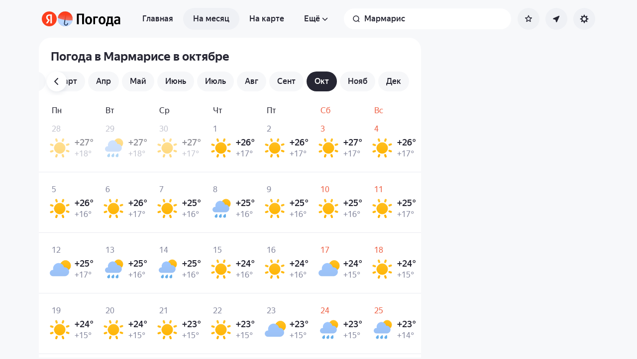

--- FILE ---
content_type: application/x-javascript; charset=utf-8
request_url: https://yandex.ru/ads/page/289641?target-ref=https%3A%2F%2Fyandex.md%2Fpogoda%2Fru%2Fmarmaris%2Fmonth%2Foctober&test-tag=4947802324996&ad-session-id=9117001768808188502&imp-id=1&pcode-icookie=RGvfV69BqcbizdbngPJaSYFYRBHm4XZd9r5NMIjMd5Mj8Dh99NuLYM%2B9bgwnjQXOkfMPs925LNKveXFpJuz5XjkQXPg%3D&pcode-test-ids=1387854%2C0%2C43%3B1468750%2C0%2C94%3B1447467%2C0%2C56%3B1441305%2C0%2C57%3B1460630%2C0%2C34%3B1465573%2C0%2C10%3B1467261%2C0%2C12%3B1353316%2C0%2C85&puid1=6-12&puid2=clear&puid3=weak&puid4=clear&puid5=0-6&puid6=low&callback=Ya%5B5930679918002%5D
body_size: -319
content:
/**/Ya[5930679918002]('{"common":{"csrReason":11}}')

--- FILE ---
content_type: application/javascript
request_url: https://yastatic.net/s3/weather-frontend/front2/_next/static/chunks/2546-77144bcdfb374696.js
body_size: 9773
content:
(self.webpackChunk_N_E=self.webpackChunk_N_E||[]).push([[2546],{389:(e,t,_)=>{"use strict";_.d(t,{default:()=>o});var r=_(39818),l=_(27825),a=_(12644);let o=e=>{let{location:t}=e,{location:_,setContext:o}=(0,a.v)();return(0,r.useEffect)(()=>{if(o({isLoading:!1}),t!==_&&(null===_||null===t||(null==_?void 0:_.geoId)!==(null==t?void 0:t.geoId)||(null==_?void 0:_.coords)&&(null==t?void 0:t.coords)&&!(0,l.dw)(_.coords,t.coords)))return o(e)},[_,t,o,e]),null}},4920:e=>{e.exports={tabs:"AppDateTabs_tabs__2Oy9S"}},4946:e=>{e.exports={ecomFooter:"Money_ecomFooter__AzTRX"}},5056:e=>{e.exports={card:"AppDateCard_card__xZIr_",card__title:"AppDateCard_card__title__WZCli",table:"AppDateCard_table__F56EI",table__item:"AppDateCard_table__item__gACpI",table__key:"AppDateCard_table__key___4IS8",table__dot:"AppDateCard_table__dot__uT76n",table__value:"AppDateCard_table__value__2N9sH",icon:"AppDateCard_icon__9vTXD"}},8652:(e,t,_)=>{"use strict";_.r(t),_.d(t,{default:()=>r});let r={src:"https://yastatic.net/s3/weather-frontend/front2/_next/static/media/huawei-en.6dc73fef.svg",height:46,width:160,blurWidth:0,blurHeight:0}},11006:e=>{e.exports={infoButton:"AppDetailedForecastInfo_infoButton__dkg7N",infoIcon:"AppDetailedForecastInfo_infoIcon__M8xDF"}},11025:(e,t,_)=>{"use strict";_.d(t,{default:()=>p});var r=_(23106),l=_(39818),a=_(64675),o=_(32566),n=_(29575),s=_(49146),i=_.n(s);let c={"--money-padding":"".concat(10,"px")},p=e=>{var t;let{advInfo:_,page:s,flags:p}=e,d=(0,l.useRef)(null),u=(0,l.useRef)(null),[b,m]=(0,l.useState)(!1),[g,A]=(0,l.useState)(0),[h,f]=(0,l.useState)(0),[k,x]=(0,l.useState)(!1),D=(e=>{let{routeParams:t}=(0,a.s)(),{routeParams:_}=(0,o.c)();return"details"===e?"".concat(null==t?void 0:t.day,"-").concat(null==t?void 0:t.preset):"month"===e?null==_?void 0:_.monthRoute:void 0})(s),w=(0,l.useCallback)(e=>{if((null==u?void 0:u.current)&&e){var t,r;let l=e+10,a=((null==(t=d.current)?void 0:t.offsetHeight)||0)-l-10,o=u.current.querySelector('[id="money-'.concat(null==(r=_.first)?void 0:r.slot,'"]'));o&&(o.style.maxHeight="".concat(l,"px")),A(a),m(a>40)}},[null==(t=_.first)?void 0:t.slot]);(0,l.useEffect)(()=>{let e,t=()=>{clearTimeout(e);let t=window.innerWidth>=1152;t!==k&&(e=setTimeout(()=>{x(t)},100))};return window.addEventListener("resize",t),()=>{window.removeEventListener("resize",t),clearTimeout(e)}},[k]);let F=(0,l.useMemo)(()=>_.first?(0,r.jsx)(n.default,{..._.first,onRender:w,isWideScreen:k,style:{maxHeight:"".concat(h,"px")},rerenderBy:D,rerenderYandexExp:!!(null==p?void 0:p.rerender_ads_by_tabs)}):null,[JSON.stringify(_.first),h,k,D]);return(0,l.useEffect)(()=>{var e;let t=(null==(e=d.current)?void 0:e.offsetHeight)||0;t&&f(t)},[]),(0,r.jsxs)("div",{className:i().wrap,ref:d,style:c,children:[(0,r.jsx)("div",{className:i().container,ref:u,style:c,children:h>0&&F}),b&&_.second&&(0,r.jsx)("div",{className:i().container,children:(0,r.jsx)(n.default,{..._.second,isWideScreen:k,style:{maxHeight:"".concat(g,"px")},rerenderBy:D,rerenderYandexExp:!!(null==p?void 0:p.rerender_ads_by_tabs)})})]})}},12026:e=>{e.exports={wrap:"AppFooterCopyright_wrap__8e5_C",text:"AppFooterCopyright_text__TMO68",link:"AppFooterCopyright_link__6RU32"}},14745:e=>{e.exports={container:"AppOtherCities_container__llnTR",cityLinks:"AppOtherCities_cityLinks__jDttz",threeColumn:"AppOtherCities_threeColumn__N3KEA",cityLink:"AppOtherCities_cityLink__lC4Gf",oneInColumn:"AppOtherCities_oneInColumn__gsLuW"}},15163:(e,t,_)=>{"use strict";_.r(t),_.d(t,{default:()=>r});let r={src:"https://yastatic.net/s3/weather-frontend/front2/_next/static/media/appstore-ru.eef12368.svg",height:46,width:160,blurWidth:0,blurHeight:0}},16947:(e,t,_)=>{"use strict";_.r(t),_.d(t,{default:()=>u});var r=_(23106),l=_(39818),a=_(92796),o=_(42289),n=_(50950),s=_(44938),i=_(11006),c=_.n(i);let p=(0,a.A)(()=>Promise.all([_.e(1053),_.e(8212),_.e(8013)]).then(_.bind(_,18013)).then(e=>e.AppDetailedForecastInfoModalLoader),{ssr:!1}),d=(0,a.A)(()=>Promise.all([_.e(1053),_.e(8212),_.e(8013)]).then(_.bind(_,18013)),{ssr:!1}),u=e=>{let t=(0,l.useRef)(null),{state:_,buttonAtributes:a}=(0,s.p)(),{cardType:i,children:u,dict:b}=e;return(0,r.jsxs)(r.Fragment,{children:[(0,r.jsx)(o.A,{"aria-label":b.triggerLabel,onClick:_.open,className:c().infoButton,ref:t,disabled:_.isOpen,...a,children:null!=u?u:(0,r.jsx)(n.Ay,{id:"info",className:c().infoIcon})}),(0,r.jsx)(p,{}),(0,r.jsx)(d,{state:_,cardType:i,dict:b})]})}},19467:e=>{e.exports={wrapper:"AppScroll_wrapper__NYfou",container:"AppScroll_container__TSykR",content:"AppScroll_content__HCncE",buttons:"AppScroll_buttons__Wm0sX",buttons_hiddenFromTablet:"AppScroll_buttons_hiddenFromTablet__zTnVB",button:"AppScroll_button__idJg3",buttonSmall:"AppScroll_buttonSmall__rbb_C",buttonHidden:"AppScroll_buttonHidden__TQwow",button_smallMargin:"AppScroll_button_smallMargin__AgJGu",paranja:"AppScroll_paranja__CmM7y",paranja_left:"AppScroll_paranja_left__6WFc5",paranja_right:"AppScroll_paranja_right__BqSJJ",paranja_hidden:"AppScroll_paranja_hidden__X23IY"}},20654:e=>{e.exports={seoAbout:"AppFooterMeteumAboutText_seoAbout__3SjKB",seoAbout__link:"AppFooterMeteumAboutText_seoAbout__link__KltkV"}},20784:e=>{e.exports={skeleton:"CitiesSkeleton_skeleton__5iYML","skeleton-loading":"CitiesSkeleton_skeleton-loading__uFcVz",title:"CitiesSkeleton_title__NtZeD",block:"CitiesSkeleton_block__21Srl",content:"CitiesSkeleton_content__xx1L7",content__item:"CitiesSkeleton_content__item__7gJtt"}},21121:e=>{e.exports={"rounded-card":"common_rounded-card__Np8PS",imgOverlay:"common_imgOverlay__TBagW",h3:"common_h3__Q8Uuw",horizontalScroll:"common_horizontalScroll__z_Fr1",verticalScroll:"common_verticalScroll__sFq8B"}},24080:(e,t,_)=>{"use strict";_.d(t,{default:()=>c});var r=_(23106),l=_(39818),a=_(65245),o=_(96570),n=_(34010),s=_(75079),i=_.n(s);let c=e=>{let{index:t,isNewFact:_}=e,s=(0,l.useRef)(null),c=(0,l.useRef)(!1),[p,d]=(0,l.useState)(!1),u=(0,l.useRef)((0,n.m)()),b=(0,l.useMemo)(()=>(0,n.Y)(t),[t]),m=(0,l.useCallback)(()=>{c.current=!0,d(!0)},[]);return((0,l.useEffect)(()=>{let e=s.current;(null==e?void 0:e.complete)&&!c.current&&m()},[m]),b)?(0,r.jsx)("div",{className:(0,a.A)(i().weatherIconHat,p&&i().weatherIconHat_loaded,_?i().weatherIconHat_newFact:i().weatherIconHat_oldFact),style:b,children:(0,r.jsx)(o.A,{src:u.current,className:i().weatherIconHat__image,onLoad:m,ref:s,role:"presentation",alt:""})}):null}},24168:e=>{e.exports={heading:"AppDateHeading_heading__SZOTC"}},24865:(e,t,_)=>{"use strict";_.r(t),_.d(t,{default:()=>r});let r={src:"https://yastatic.net/s3/weather-frontend/front2/_next/static/media/appstore-en.b1ec50e3.svg",height:46,width:160,blurWidth:0,blurHeight:0}},31175:e=>{e.exports={container:"AppChart_container__UlhIV",container__chart:"AppChart_container__chart__0slae",svg:"AppChart_svg__qK10m",point:"AppChart_point___ByUK"}},32100:e=>{e.exports={tabs:"TabsLinks_tabs__VS89k",tabs_stretched:"TabsLinks_tabs_stretched__s4PGV",tabs__item:"TabsLinks_tabs__item__GtTG6",tabs__link:"TabsLinks_tabs__link__ubfdP",tabs__link_active:"TabsLinks_tabs__link_active__fd6Kl"}},32566:(e,t,_)=>{"use strict";_.d(t,{AppMonthDataSync:()=>n,AppMonthDataSyncContextProvider:()=>o,c:()=>s});var r=_(23106),l=_(39818);let a=(0,l.createContext)({header:null,setContext:()=>{}}),o=e=>{let{children:t,data:_}=e,[o,n]=(0,l.useState)(_),s=(0,l.useCallback)(e=>{n({...e,setContext:s})},[]),i=(0,l.useMemo)(()=>({...o,setContext:s}),[s,o]);return(0,r.jsx)(a.Provider,{value:i,children:t})},n=e=>{let{setContext:t}=(0,l.useContext)(a);return(0,l.useEffect)(()=>{null==t||t(e)},[e,t]),null},s=()=>(0,l.useContext)(a)},34010:(e,t,_)=>{"use strict";_.d(t,{Y:()=>s,m:()=>n});var r=_(60940);let l={sun:{touch:{top:"8px",left:"4px",width:"43px"},desktopNew:{top:"6px",left:"3px",width:"36px"},desktopNarrow:{top:"5px",left:"3px",width:"19px"},desktopWide:{top:"6px",left:"3px",width:"29px"}},bknsn:{touch:{top:"8px",left:"3px",width:"38px"},desktopNew:{top:"8px",left:"3px",width:"32px"},desktopNarrow:{top:"4px",left:"1px",width:"20px"},desktopWide:{top:"6px",left:"2px",width:"26px"}},bknra:{touch:{top:"4px",left:"8px",width:"33px"},desktopNew:{top:"3px",left:"6px",width:"28px"},desktopNarrow:{top:"1px",left:"3px",width:"19px"},desktopWide:{top:"2px",left:"5px",width:"26px"}},ovc:{touch:{top:"9px",left:"0px",width:"36px"},desktopNew:{top:"8px",left:"0px",width:"30px"},desktopNarrow:{top:"4px",left:"0px",width:"19px"},desktopWide:{top:"6px",left:"0px",width:"27px"}},ovcra:{touch:{top:"0px",left:"4px",width:"36px"},desktopNew:{top:"0px",left:"4px",width:"30px"},desktopNarrow:{top:"0px",left:"2px",width:"19px"},desktopWide:{top:"0px",left:"3px",width:"26px"}},moon:{touch:{top:"6px",right:"11px",transform:"rotate(17deg) scaleX(-1)",transformBeforeAnimationIn:"translateY(-10px) scaleX(-1)",transformBeforeAnimationOut:"scaleX(-1)",width:"38px"},desktopNew:{top:"5px",right:"10px",transform:"rotate(17deg) scaleX(-1)",transformBeforeAnimationIn:"translateY(-8px) scaleX(-1)",transformBeforeAnimationOut:"scaleX(-1)",width:"32px"},desktopNarrow:{top:"3px",right:"7px",transform:"rotate(17deg) scaleX(-1)",transformBeforeAnimationIn:"translateY(-8px) scaleX(-1)",transformBeforeAnimationOut:"scaleX(-1)",width:"17px"},desktopWide:{top:"4px",right:"10px",transform:"rotate(17deg) scaleX(-1)",transformBeforeAnimationIn:"translateY(-8px) scaleX(-1)",transformBeforeAnimationOut:"scaleX(-1)",width:"25px"}}},a=Array(28).fill(0).map((e,t)=>{if(t<=11)return l.bknra;if(t<=22)return l.ovcra;if(t<=24)return l.bknsn;switch(t){case 25:return l.ovc;case 26:return l.sun;case 27:return l.moon}return null}),o=["https://yastatic.net/s3/weather-frontend/front2/_next/static/media/hat.7dde474e.png",r.A.src,"https://yastatic.net/s3/weather-frontend/front2/_next/static/media/deer_hat.1315c50d.png"];function n(){let e=Math.floor(Math.random()*o.length);return o[e]}function s(e){let t=a[e];if(!t)return;let _={};return Object.entries(t).forEach(e=>{let[t,r]=e;Object.entries(r).forEach(e=>{let[r,l]=e;_["--hat-".concat(r,"-").concat(t)]=l})}),_}},42048:e=>{e.exports={card_history:"AppDateCard_card_history__QkWia",card_forecastless:"AppDateCard_card_forecastless__CY5vP",card__title:"AppDateCard_card__title__2IiYL",card__subtitle:"AppDateCard_card__subtitle__Rqfgi",card:"AppDateCard_card__3s97p",table:"AppDateCard_table__IBFzw",table__item:"AppDateCard_table__item__AmZIn",table__key:"AppDateCard_table__key__5T9xx",table__dot:"AppDateCard_table__dot__xEOav",table__value:"AppDateCard_table__value__42uNw",icon:"AppDateCard_icon__MBgWk"}},43795:e=>{e.exports={section:"Cities_section__ee3hN"}},45739:(e,t,_)=>{"use strict";_.d(t,{default:()=>p});var r=_(23106),l=_(39818),a=_(65245),o=_(96570),n=_(60940),s=_(34010),i=_(75079),c=_.n(i);let p=e=>{let{index:t,isNewFact:_}=e,i=(0,l.useRef)(null),p=(0,l.useRef)(!1),[d,u]=(0,l.useState)(!1),b=(0,l.useMemo)(()=>(0,s.Y)(t),[t]),m=(0,l.useCallback)(()=>{p.current=!0,u(!0)},[]);return((0,l.useEffect)(()=>{let e=i.current;(null==e?void 0:e.complete)&&!p.current&&m()},[m]),b)?(0,r.jsx)("div",{className:(0,a.A)(c().weatherIconHat,d&&c().weatherIconHat_loaded,_?c().weatherIconHat_newFact:c().weatherIconHat_oldFact),style:b,children:(0,r.jsx)(o.A,{src:n.A.src,className:c().weatherIconHat__image,onLoad:m,ref:i,role:"presentation",alt:""})}):null}},49146:e=>{e.exports={wrap:"AppMoneySidebar_wrap__2qJIK",container:"AppMoneySidebar_container__E5mMO"}},54294:e=>{e.exports={block:"AppDetailedForecastBlock_block__3hrPn",block__title:"AppDetailedForecastBlock_block__title__KuB7_",block__title_hidden:"AppDetailedForecastBlock_block__title_hidden__8y7sC",block__items:"AppDetailedForecastBlock_block__items__Wzzug",block__item:"AppDetailedForecastBlock_block__item__i_RR3",icon:"AppDetailedForecastBlock_icon__RBaXz",block__stickyList:"AppDetailedForecastBlock_block__stickyList__WitXq",block__stickyItem:"AppDetailedForecastBlock_block__stickyItem__tTdaH",block__stickyItem_inner:"AppDetailedForecastBlock_block__stickyItem_inner__CSP50",block__subTitle:"AppDetailedForecastBlock_block__subTitle__47gKW",block__subTitle_hidden:"AppDetailedForecastBlock_block__subTitle_hidden__nXwk9",block__subItems:"AppDetailedForecastBlock_block__subItems__b0WL_",block__subItem:"AppDetailedForecastBlock_block__subItem__k0p_Y",chart:"AppDetailedForecastBlock_chart__PoFEL",jumpValue:"AppDetailedForecastBlock_jumpValue__6w2XG",jumpIcon:"AppDetailedForecastBlock_jumpIcon__D6V7O",jumpIcon_down:"AppDetailedForecastBlock_jumpIcon_down__fV2op",jumpIcon_up:"AppDetailedForecastBlock_jumpIcon_up__K2GuS"}},55420:e=>{e.exports={card:"AppDetailsCard_card__p_SLN",card__title:"AppDetailsCard_card__title__AZxDg",table:"AppDetailsCard_table__gUN5m",table_singleDay:"AppDetailsCard_table_singleDay__WPMxp",table_fullData:"AppDetailsCard_table_fullData__zPaYI",table_partialData:"AppDetailsCard_table_partialData__WcIHf",table__item:"AppDetailsCard_table__item__1Rs1v",table__key:"AppDetailsCard_table__key__9J8De",table__dot:"AppDetailsCard_table__dot__Z4tx4",table__value:"AppDetailsCard_table__value__RYgLc"}},60707:(e,t,_)=>{"use strict";_.d(t,{Au:()=>c,lU:()=>s,rf:()=>n,yI:()=>p});var r=_(39818),l=_(17363),a=_(70032);function o(e){let{selected:t,parent:_,position:r="center"}=e,l=0;l="left"===r?t.offsetLeft-t.offsetWidth+t.offsetWidth/2:t.offsetLeft+t.offsetWidth/2-_.offsetWidth/2,_.scrollTo?_.scrollTo({left:l,behavior:"smooth"}):_.scrollLeft=l}let n=e=>{let{ref:t,trigger:_,position:l}=e;(0,r.useEffect)(()=>{let e=t.current,_=null==e?void 0:e.parentElement;e&&_&&o({selected:e,parent:_,position:l})},[t.current,_,l])},s=e=>{let{ref:t,trigger:_,detailsContainerShift:l,containerRef:a}=e,o=(0,r.useRef)(1/0);(0,r.useEffect)(()=>{o.current=1/0},[t]),(0,r.useEffect)(()=>{let e=t.current,_=null==a?void 0:a.current;if(l>=o.current||!e||!_)return;o.current=l;let r=e.offsetLeft-e.offsetWidth+l;_.scrollTo?_.scrollTo({left:r,behavior:"smooth"}):_.scrollLeft=r},[a,l,t,_])};var i=function(e){return e.Left="left",e.Right="right",e}(i||{});let c=e=>{var t;let{scrollWidth:_,containerRef:o,scrollLeftValue:n,leftArrowVisibility:s,rightArrowVisibility:i,hideLeftScrollWidth:c,onScroll:p,isMobile:d,...u}=e,[b,m]=(0,r.useState)(!1),[g,A]=(0,r.useState)(!0),{reachGoal:h}=(0,l.j0)(),f=(0,r.useRef)(void 0),k=(0,r.useRef)(0),x=(0,r.useRef)(!0),D=(0,r.useCallback)(e=>{let t=o.current;if(!t)return;let r="left"===e,l=t.scrollLeft+(r?-1:1)*_;t.scrollTo?t.scrollTo({left:l,behavior:"smooth"}):t.scrollLeft=l,u.withoutMetrikaOnScroll||h((r?a.mP.SCROLL_TO_DIRECTION_LEFT_ARROW:a.mP.SCROLL_TO_DIRECTION_RIGHT_ARROW).replace("{{metriksGoal}}",u.metriksGoal))},[o,u.metriksGoal,h,_,u.withoutMetrikaOnScroll]),w=(0,r.useCallback)(()=>{D("left")},[D]),F=(0,r.useCallback)(()=>{D("right")},[D]);return(0,r.useEffect)(()=>{let e,t=o.current;if(!t)return;void 0!==s&&m(s),void 0!==i&&A(i),void 0!==n&&(t.scrollLeft=n);let _=()=>{clearTimeout(e);let _=t.scrollWidth-t.offsetWidth-1;d||(m(t.scrollLeft>(null!=c?c:0)),A(t.scrollLeft<_)),x.current||null==p||p(),u.withoutMetrikaOnScroll||f.current||t.scrollLeft<_||(h(a.mP.SCROLL_TO_DIRECTION_END.replace("{{metriksGoal}}",u.metriksGoal)),f.current=!0),u.withoutMetrikaOnScroll||(e=setTimeout(()=>{(0!==t.scrollLeft||0!==k.current)&&t.scrollLeft!==k.current&&(t.scrollLeft>k.current?h(a.mP.SCROLL_TO_DIRECTION_RIGHT.replace("{{metriksGoal}}",u.metriksGoal)):h(a.mP.SCROLL_TO_DIRECTION_LEFT.replace("{{metriksGoal}}",u.metriksGoal)),k.current=t.scrollLeft)},500))};return x.current=!0,_(),f.current=!1,x.current=!1,t.addEventListener("scroll",_,!1),()=>{null==t||t.removeEventListener("scroll",_,!1)}},[o,s,i,null==(t=o.current)?void 0:t.scrollWidth,n,u.metriksGoal,c,h,u.withoutMetrikaOnScroll,d,p]),{scrollLeft:w,scrollRight:F,navBeforeVisibility:b,navAfterVisibility:g}},p=e=>{let{ref:t,parentRef:_,trigger:l,position:a}=e;(0,r.useEffect)(()=>{let e=null==_?void 0:_.current,r=(null==t?void 0:t.current)||(null==e?void 0:e.querySelector("ul > li[data-loading]"))||(null==e?void 0:e.querySelector("ul > li[data-active]"));r&&e&&o({selected:r,parent:e,position:a})},[null==t?void 0:t.current,l,a])}},60940:(e,t,_)=>{"use strict";_.d(t,{A:()=>r});let r={src:"https://yastatic.net/s3/weather-frontend/front2/_next/static/media/santa_hat.c4067d7d.png",height:66,width:76,blurDataURL:"[data-uri]",blurWidth:8,blurHeight:7}},61553:(e,t,_)=>{"use strict";_.d(t,{h:()=>o});var r=_(39818),l=_(98150),a=_(24694);function o(e){var t,_;let o=(0,r.useRef)(0),n=(0,r.useRef)(!1),s=(0,r.useRef)(!1),i=(0,r.useRef)(null),c=(0,a.Q)("(pointer: fine)"),p=()=>{i.current&&(cancelAnimationFrame(i.current),i.current=null)},d=()=>{let t=e.current;t&&(o.current*=.94,.02>Math.abs(o.current)||(t.scrollLeft-=16*o.current,i.current=requestAnimationFrame(d)))};(0,l.useDrag)(r=>{let{first:l,last:a,movement:[i],memo:u=null!=(_=null==(t=e.current)?void 0:t.scrollLeft)?_:0,velocity:[b]}=r,m=e.current;if(m&&n.current&&c){if(l&&(p(),s.current=!1),!s.current){if(5>Math.abs(i))return u;s.current=!0}return m.scrollLeft=u-i,m.dataset.dragging="1",a&&(m.dataset.dragging="0",o.current=b*Math.sign(i||1),Math.abs(o.current)>.05&&d()),u}},{axis:"x",filterTaps:!0,threshold:2,pointer:{touch:!0},eventOptions:{passive:!1},target:e}),(0,r.useEffect)(()=>{let t=e.current;if(!t)return;c&&(t.style.touchAction="pan-y"),t.scrollWidth-t.clientWidth>0&&(n.current=!0,t.dataset.dragging="0");let _=e=>{s.current&&t.contains(e.target)&&(e.preventDefault(),e.stopPropagation(),s.current=!1)},r=e=>{t.contains(e.target)&&e.preventDefault()};return document.addEventListener("click",_,{capture:!0}),document.addEventListener("dragstart",r,{capture:!0}),()=>{document.removeEventListener("click",_,{capture:!0}),document.removeEventListener("dragstart",r,{capture:!0}),p(),t.removeAttribute("data-dragging")}},[e,c])}},63517:(e,t,_)=>{"use strict";_.d(t,{CitiesTitle:()=>s});var r=_(23106),l=_(39818),a=_(32578),o=_(80682),n=_.n(o);let s=e=>{let{title:t,metrikaName:_}=e,o=(0,l.useRef)(null);return(0,a.e)({goalName:_,observedElement:o}),(0,r.jsx)("h2",{ref:o,className:n().title,children:t})}},64450:(e,t,_)=>{"use strict";_.r(t),_.d(t,{default:()=>r});let r={src:"https://yastatic.net/s3/weather-frontend/front2/_next/static/media/google-en.338a8f42.svg",height:46,width:160,blurWidth:0,blurHeight:0}},64675:(e,t,_)=>{"use strict";_.d(t,{AppDetailsDataSync:()=>n,AppDetailsDataSyncContextProvider:()=>o,s:()=>s});var r=_(23106),l=_(39818);let a=(0,l.createContext)({}),o=e=>{let{children:t,data:_}=e,[o,n]=(0,l.useState)(_),s=(0,l.useCallback)(e=>{n({...e,setContext:s})},[]),i=(0,l.useMemo)(()=>({...o,setContext:s}),[o,s]);return(0,r.jsx)(a.Provider,{value:i,children:t})},n=e=>{let{data:t}=e,{setContext:_}=(0,l.useContext)(a);return(0,l.useEffect)(()=>{null==_||_(t)},[t,_]),null},s=()=>(0,l.useContext)(a)},71901:(e,t,_)=>{"use strict";_.r(t),_.d(t,{default:()=>r});let r={src:"https://yastatic.net/s3/weather-frontend/front2/_next/static/media/rustore-ru.947b2fbb.svg",height:46,width:160,blurWidth:0,blurHeight:0}},75079:e=>{e.exports={weatherIcon:"style_weatherIcon__OE4YL",weatherIcon_fancy:"style_weatherIcon_fancy__l04Xp",weatherIconHat:"style_weatherIconHat__S2_C4",weatherIconHat_newFact:"style_weatherIconHat_newFact__5UaZR",weatherIconHat_oldFact:"style_weatherIconHat_oldFact__ZJbWF",weatherIconHat_loaded:"style_weatherIconHat_loaded__haDpv",hatIn:"style_hatIn__gLzvs",weatherIconHat__image:"style_weatherIconHat__image__9Nlf_"}},77862:e=>{e.exports={links:"AppFooterLinks_links__mhmIy",threeColumn:"AppFooterLinks_threeColumn__MoYgG",linksSection__title:"AppFooterLinks_linksSection__title__JVGe_",linksSection__link:"AppFooterLinks_linksSection__link__gLlV6",imageLink:"AppFooterLinks_imageLink__Ssu_G",linksSection__linkText:"AppFooterLinks_linksSection__linkText__2FGTO",linksSection__image:"AppFooterLinks_linksSection__image__dI3j1"}},77949:e=>{e.exports={container:"AppSEO_container__KCdTg"}},80682:e=>{e.exports={scroll:"CitiesCarousel_scroll__JTK00",block:"CitiesCarousel_block__zWO32",title:"CitiesCarousel_title__CZ861",item:"CitiesCarousel_item__opz3D",item__link:"CitiesCarousel_item__link__9GKYM"}},80958:e=>{e.exports={temperature__icon:"blocks_temperature__icon__kiozc",temperature__precProbability:"blocks_temperature__precProbability__PnamO",alert:"blocks_alert__k9wpO",alert_good:"blocks_alert_good__jKeg8",alert_warning:"blocks_alert_warning__ew7mf",alert_danger:"blocks_alert_danger__iHl_C",alert_start:"blocks_alert_start__KiwlR",alert_end:"blocks_alert_end__CZ91n",wind:"blocks_wind__A8FEQ",wind__direction:"blocks_wind__direction__mzfvT",wind__item:"blocks_wind__item__Lt7Gp",wind_hidden:"blocks_wind_hidden___DzU6",value:"blocks_value__gekDj",warning:"blocks_warning__Bq_AL",danger:"blocks_danger__7fsMV",pressure:"blocks_pressure__9j8Lb",pressure__bg:"blocks_pressure__bg__p_a_D",pressure__point:"blocks_pressure__point__IqEUW",snowWrapper:"blocks_snowWrapper__Mv2XJ",snowCardBar:"blocks_snowCardBar__kxUEo",snowCardBar_high:"blocks_snowCardBar_high__p1HUd",snowCardBar__text:"blocks_snowCardBar__text__boujM",additionalButton:"blocks_additionalButton__IBUFZ",additionalButton_isDoubledDay:"blocks_additionalButton_isDoubledDay__omKhh",waveWrapper:"blocks_waveWrapper__dTCAj",waveCardBar:"blocks_waveCardBar__ASsoK",waveCardText:"blocks_waveCardText__NPX0c",waveCardText_bar:"blocks_waveCardText_bar__1MjTV",tideWrapper:"blocks_tideWrapper__vndLl",roadConditionItemsPadding:"blocks_roadConditionItemsPadding__24dO1",simpleBlockPadding:"blocks_simpleBlockPadding__8xLWE",regularValuesFont:"blocks_regularValuesFont__TXRP_",pressureFont:"blocks_pressureFont__zhk3k",regularValuesColor:"blocks_regularValuesColor__TI2OV",smallTitle:"blocks_smallTitle__QMqUp"}},84691:(e,t,_)=>{"use strict";_.d(t,{default:()=>g});var r=_(23106),l=_(39818),a=_(44407),o=_(65245),n=_(60707),s=_(54116),i=_(50950),c=_(42289),p=_(21121),d=_.n(p),u=_(61553),b=_(19467),m=_.n(b);let g=(0,l.forwardRef)((e,t)=>{let{children:_,classNameButtons:p,useSmallButtons:b,buttonsWithSmallMargin:g,hideButtonsFromTablet:A,scrollToElement:h,scrollToId:f,containerId:k,withParanja:x,className:D,backButtonContent:w,forwardButtonContent:F,additionalButtonParentIds:v,trigger:C,position:y,...S}=e,L=(0,l.useRef)(null),[I,T]=(0,l.useState)(null),B=(0,s.a)(),{scrollLeft:j,scrollRight:R,navBeforeVisibility:E,navAfterVisibility:W}=(0,n.Au)({containerRef:L,isMobile:B,...S});(0,l.useImperativeHandle)(t,()=>L.current);let[H,N]=(0,l.useState)();(0,l.useLayoutEffect)(()=>{h?N(h):f&&N({current:document.getElementById(f)})},[h,f]),(0,n.yI)({ref:H,parentRef:L,trigger:C,position:y}),(0,u.h)(L);let O=(0,r.jsxs)("div",{className:(0,o.A)(m().buttons,p,A&&m().buttons_hiddenFromTablet),"aria-hidden":"true",children:[(0,r.jsx)(c.A,{className:(0,o.A)(m().button,"scrollButton_left",!E&&m().buttonHidden,b&&m().buttonSmall,g&&m().button_smallMargin),onClick:j,tabIndex:-1,children:w||(0,r.jsx)(i.Ay,{id:"chevron"})}),(0,r.jsx)(c.A,{className:(0,o.A)(m().button,"scrollButton_right",!W&&m().buttonHidden,b&&m().buttonSmall,g&&m().button_smallMargin),onClick:R,tabIndex:-1,children:F||(0,r.jsx)(i.Ay,{id:"chevron"})})]});return(0,l.useEffect)(()=>{v&&T(v.map(e=>document.getElementById(e)))},[v]),(0,r.jsxs)("div",{className:(0,o.A)(m().wrapper,D),children:[(0,r.jsx)("div",{className:(0,o.A)(m().wrapper,m().container,d().horizontalScroll),ref:L,id:k,children:(0,r.jsxs)("div",{className:m().content,children:[O,_,I&&I.map(e=>e&&(0,a.createPortal)(O,e))]})}),x&&!B&&(0,r.jsxs)(r.Fragment,{children:[(0,r.jsx)("div",{className:(0,o.A)(m().paranja,m().paranja_left,!E&&m().paranja_hidden,"paranja_left")}),(0,r.jsx)("div",{className:(0,o.A)(m().paranja,m().paranja_right,!W&&m().paranja_hidden,"paranja_right")})]})]})})},85868:(e,t,_)=>{"use strict";_.r(t),_.d(t,{default:()=>r});let r={src:"https://yastatic.net/s3/weather-frontend/front2/_next/static/media/google-ru.223e5db6.svg",height:46,width:160,blurWidth:0,blurHeight:0}},88183:e=>{e.exports={footer:"AppFooter_footer___1zZP",breadcrumbs:"AppFooter_breadcrumbs__1cH52"}},94350:(e,t,_)=>{"use strict";_.r(t),_.d(t,{default:()=>r});let r={src:"https://yastatic.net/s3/weather-frontend/front2/_next/static/media/huawei-ru.cc042f11.svg",height:46,width:160,blurWidth:0,blurHeight:0}},95215:e=>{e.exports={container:"AppDate_container__mjOBr",data:"AppDate_data__HBP9R",data_forecastless:"AppDate_data_forecastless__EK5CQ"}},99723:e=>{e.exports={bg__lines24_blurred:"AppDetailedForecast_bg__lines24_blurred__BwHkO",bg__lines24_common:"AppDetailedForecast_bg__lines24_common__wQ_52",bg__lines23_blurred:"AppDetailedForecast_bg__lines23_blurred__8B__0",bg__lines23_common:"AppDetailedForecast_bg__lines23_common__DsLHB",bg__lines22_blurred:"AppDetailedForecast_bg__lines22_blurred__WNqqn",bg__lines22_common:"AppDetailedForecast_bg__lines22_common__saMGa",bg__lines21_blurred:"AppDetailedForecast_bg__lines21_blurred__jdDae",bg__lines21_common:"AppDetailedForecast_bg__lines21_common__MgiCL",bg__lines20_blurred:"AppDetailedForecast_bg__lines20_blurred__qfA9w",bg__lines20_common:"AppDetailedForecast_bg__lines20_common__z7PaD",bg__lines19_blurred:"AppDetailedForecast_bg__lines19_blurred__YR6sl",bg__lines19_common:"AppDetailedForecast_bg__lines19_common__fsFhV",bg__lines18_blurred:"AppDetailedForecast_bg__lines18_blurred__pLdMq",bg__lines18_common:"AppDetailedForecast_bg__lines18_common__HWZoE",bg__lines17_blurred:"AppDetailedForecast_bg__lines17_blurred__GCXto",bg__lines17_common:"AppDetailedForecast_bg__lines17_common__1t_Vb",bg__lines16_blurred:"AppDetailedForecast_bg__lines16_blurred__yrrET",bg__lines16_common:"AppDetailedForecast_bg__lines16_common__W1hSg",bg__lines15_blurred:"AppDetailedForecast_bg__lines15_blurred__RbR5i",bg__lines15_common:"AppDetailedForecast_bg__lines15_common__TQGr6",bg__lines14_blurred:"AppDetailedForecast_bg__lines14_blurred__JLuid",bg__lines14_common:"AppDetailedForecast_bg__lines14_common__8Q3vx",bg__lines13_blurred:"AppDetailedForecast_bg__lines13_blurred__I0jrr",bg__lines13_common:"AppDetailedForecast_bg__lines13_common__DsXW1",bg__lines12_blurred:"AppDetailedForecast_bg__lines12_blurred__RafFJ",bg__lines12_common:"AppDetailedForecast_bg__lines12_common__VuM94",bg__lines11_blurred:"AppDetailedForecast_bg__lines11_blurred__oXLga",bg__lines11_common:"AppDetailedForecast_bg__lines11_common__Cm4qf",bg__lines10_blurred:"AppDetailedForecast_bg__lines10_blurred__Glx0u",bg__lines10_common:"AppDetailedForecast_bg__lines10_common__LU58f",bg__lines9_blurred:"AppDetailedForecast_bg__lines9_blurred__IEh8q",bg__lines9_common:"AppDetailedForecast_bg__lines9_common__Lf1B2",bg__lines8_blurred:"AppDetailedForecast_bg__lines8_blurred__RoXLF",bg__lines8_common:"AppDetailedForecast_bg__lines8_common__NVHrN",bg__lines7_blurred:"AppDetailedForecast_bg__lines7_blurred__77a9H",bg__lines7_common:"AppDetailedForecast_bg__lines7_common__p6AyB",bg__lines6_blurred:"AppDetailedForecast_bg__lines6_blurred__LHvl7",bg__lines6_common:"AppDetailedForecast_bg__lines6_common__WRKUp",bg__lines5_blurred:"AppDetailedForecast_bg__lines5_blurred__gwjwm",bg__lines5_common:"AppDetailedForecast_bg__lines5_common__o6yOR",bg__lines4_blurred:"AppDetailedForecast_bg__lines4_blurred__usS0W",bg__lines4_common:"AppDetailedForecast_bg__lines4_common__92EAM",bg__lines3_blurred:"AppDetailedForecast_bg__lines3_blurred__bASLS",bg__lines3_common:"AppDetailedForecast_bg__lines3_common__3e37R",bg__lines2_blurred:"AppDetailedForecast_bg__lines2_blurred__SfgUC",bg__lines2_common:"AppDetailedForecast_bg__lines2_common__2JRG_",bg__lines1_blurred:"AppDetailedForecast_bg__lines1_blurred__ilzoV",bg__lines1_common:"AppDetailedForecast_bg__lines1_common__9Jp6O",bg__lines1:"AppDetailedForecast_bg__lines1__jsjYp",chart:"AppDetailedForecast_chart__gkV2V",chart__bg:"AppDetailedForecast_chart__bg__W_7T7",bg__lines2:"AppDetailedForecast_bg__lines2___5dxH",bg__lines3:"AppDetailedForecast_bg__lines3__sk8Kz",bg__lines4:"AppDetailedForecast_bg__lines4__jjXBh",bg__lines5:"AppDetailedForecast_bg__lines5__RXgAU",bg__lines6:"AppDetailedForecast_bg__lines6__1pQnZ",bg__lines7:"AppDetailedForecast_bg__lines7__GopUm",bg__lines8:"AppDetailedForecast_bg__lines8__4pG9H",bg__lines9:"AppDetailedForecast_bg__lines9__kag6K",bg__lines10:"AppDetailedForecast_bg__lines10__9N8o_",bg__lines11:"AppDetailedForecast_bg__lines11__RBomZ",bg__lines12:"AppDetailedForecast_bg__lines12__7MMy7",bg__lines13:"AppDetailedForecast_bg__lines13__Nw2B_",bg__lines14:"AppDetailedForecast_bg__lines14__WjPFX",bg__lines15:"AppDetailedForecast_bg__lines15__tghi2",bg__lines16:"AppDetailedForecast_bg__lines16__KS4U8",bg__lines17:"AppDetailedForecast_bg__lines17__hgzjB",bg__lines18:"AppDetailedForecast_bg__lines18__Nmgvr",bg__lines19:"AppDetailedForecast_bg__lines19__leySb",bg__lines20:"AppDetailedForecast_bg__lines20__5MVw5",bg__lines21:"AppDetailedForecast_bg__lines21__hJq_g",bg__lines22:"AppDetailedForecast_bg__lines22__DqIth",bg__lines23:"AppDetailedForecast_bg__lines23__XiKo1",bg__lines24:"AppDetailedForecast_bg__lines24__FX8p9",forecast:"AppDetailedForecast_forecast___lh4X",forecast_doubledDay:"AppDetailedForecast_forecast_doubledDay___jYrk",forecast_date:"AppDetailedForecast_forecast_date__5Zx_M"}},99806:e=>{e.exports={timeline:"AppDetailedForecastTimeline_timeline__VLNqC"}}}]);